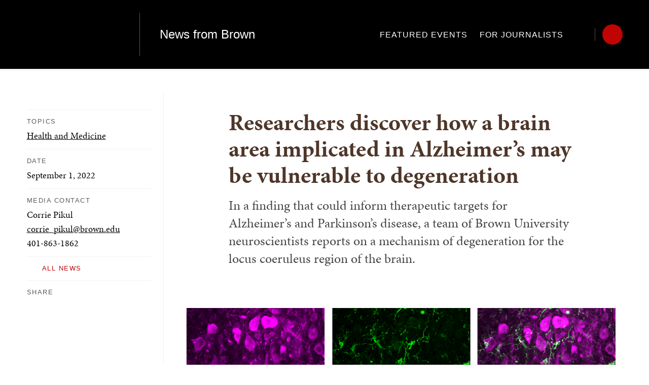

--- FILE ---
content_type: text/html; charset=UTF-8
request_url: https://www.brown.edu/news/2022-09-01/locus-coeruleus
body_size: 10480
content:
<!DOCTYPE html>
<html lang="en" dir="ltr" prefix="og: https://ogp.me/ns#" class="no-js" itemscope="" itemtype="http://schema.org/WebPage">
  <head>
    <!-- Google Tag Manager -->
    <script>(function(w,d,s,l,i){w[l]=w[l]||[];w[l].push({'gtm.start':new Date().getTime(),event:'gtm.js'});var f=d.getElementsByTagName(s)[0],j=d.createElement(s),dl=l!='dataLayer'?'&l='+l:'';j.async=true;j.src='https://www.googletagmanager.com/gtm.js?id='+i+dl;f.parentNode.insertBefore(j,f);})(window,document,'script','dataLayer','GTM-KX5NV9');</script>
    <!-- End Google Tag Manager -->
    <meta charset="utf-8" />
<meta name="description" content="In a finding that could inform therapeutic targets for Alzheimer’s and Parkinson’s disease, a team of Brown University neuroscientists reports on a mechanism of degeneration for the locus coeruleus region of the brain." />
<link rel="canonical" href="https://www.brown.edu/news/2022-09-01/locus-coeruleus" />
<meta property="og:site_name" content="Brown University" />
<meta property="og:type" content="Article" />
<meta property="og:url" content="https://www.brown.edu/news/2022-09-01/locus-coeruleus" />
<meta property="og:title" content="Researchers discover how a brain area implicated in Alzheimer’s may be vulnerable to degeneration" />
<meta property="og:description" content="In a finding that could inform therapeutic targets for Alzheimer’s and Parkinson’s disease, a team of Brown University neuroscientists reports on a mechanism of degeneration for the locus coeruleus region of the brain." />
<meta property="og:image" content="https://www.brown.edu/sites/default/files/styles/wide_lrg/public/2022-08/Figure%20for%20Brown%20News.png?h=f692311e&amp;itok=nonu9rWU" />
<meta property="og:image" content="https://www.brown.edu/sites/default/files/styles/wide_xlrg/public/2022-08/Figure%20for%20Brown%20News.png?h=f692311e&amp;itok=p6BpXnJS" />
<meta property="article:published_time" content="September 1, 2022" />
<meta name="twitter:card" content="summary_large_image" />
<meta name="twitter:site" content="@BrownUniversity" />
<meta name="twitter:title" content="Researchers discover how a brain area implicated in Alzheimer’s may be vulnerable to degeneration" />
<meta name="twitter:description" content="In a finding that could inform therapeutic targets for Alzheimer’s and Parkinson’s disease, a team of Brown University neuroscientists reports on a mechanism of degeneration for the locus coeruleus region of the brain." />
<meta name="twitter:image" content="https://www.brown.edu/sites/default/files/styles/classic_xsml/public/2022-08/Figure%20for%20Brown%20News.png?h=342d7d88&amp;itok=zBjE_mxV" />
<meta name="MobileOptimized" content="width" />
<meta name="HandheldFriendly" content="true" />
<meta name="viewport" content="width=device-width, initial-scale=1.0" />
<meta name="mobile-web-app-capable" content="yes" />
<meta name="apple-mobile-web-app-capable" content="yes" />

    <title>Researchers discover how a brain area implicated in Alzheimer’s may be vulnerable to degeneration | Brown University</title>
    
<link rel="apple-touch-icon" sizes="180x180" href="/themes/custom/brown/static/apple-touch-icon.png">
<link rel="icon" type="image/png" sizes="32x32" href="/themes/custom/brown/static/favicon-32x32.png">
<link rel="icon" type="image/png" sizes="16x16" href="/themes/custom/brown/static/favicon-16x16.png">
<link rel="manifest" href="/themes/custom/brown/static/site.webmanifest">
<link rel="mask-icon" href="/themes/custom/brown/static/safari-pinned-tab.svg" color="#5bbad5">
<meta name="msapplication-TileColor" content="#da532c">
<meta name="theme-color" content="#ffffff">
    <link rel="stylesheet" media="all" href="/sites/default/files/css/css_iDcWWw2TWbrGS61l8WyrHSJnxyn8aQIexPQe4mppmjU.css?delta=0&amp;language=en&amp;theme=brown&amp;include=eJxtykEOwyAMBMAPIXgSWogVaB3bskFJf99jL72OBhG06pQX9aVeekRmrZA-1CtPeUfC32JYoy48qbneUk7WBk4Gx-mwEeXwbeD8k7zFduMZg44Un1h0lYagL2SKM74" />
<link rel="stylesheet" media="all" href="/sites/default/files/css/css_HhLBOMt2qqN_We_NyntJhpzX0z-ble22dFzXlMApwRQ.css?delta=1&amp;language=en&amp;theme=brown&amp;include=eJxtykEOwyAMBMAPIXgSWogVaB3bskFJf99jL72OBhG06pQX9aVeekRmrZA-1CtPeUfC32JYoy48qbneUk7WBk4Gx-mwEeXwbeD8k7zFduMZg44Un1h0lYagL2SKM74" />
<link rel="stylesheet" media="all" href="/sites/default/files/css/css_90AFYShhD41COZvnnWMvHZRbEfxYlZFnxFtD5ah7uks.css?delta=2&amp;language=en&amp;theme=brown&amp;include=eJxtykEOwyAMBMAPIXgSWogVaB3bskFJf99jL72OBhG06pQX9aVeekRmrZA-1CtPeUfC32JYoy48qbneUk7WBk4Gx-mwEeXwbeD8k7zFduMZg44Un1h0lYagL2SKM74" />

    
    <link rel="stylesheet" href="/themes/custom/brown/static/css/fonts.css" onload="document.body.className+=' fonts_loaded';">
    <link rel="stylesheet" href="https://use.typekit.net/lok3dnd.css">

  </head>
  <body class="preload fs-grid page_layout_default page_theme_alternate path-node page-node-type-news">
    <!-- Google Tag Manager (noscript) -->
    <noscript><iframe src="https://www.googletagmanager.com/ns.html?id=GTM-KX5NV9" height="0" width="0" style="display:none;visibility:hidden"></iframe></noscript>
    <!-- End Google Tag Manager (noscript) -->
    
      <div class="dialog-off-canvas-main-canvas" data-off-canvas-main-canvas>
          




<div class="page_wrapper">
  <header class="header" id="header" itemscope itemtype="http://schema.org/WPHeader" >
    
    <a class="skip_link" id="skip_to_content" href="#page_main_content">Skip to Main Content</a>
            <div class="header_ribbon">
      <div class="fs-row">
        <div class="fs-cell">
          <div class="header_ribbon_inner">
                          


<div class="logo logo_header logo_icon" itemscope itemtype="http://schema.org/Organization">
  <a class="logo_link" itemprop="url" href="/">
    <span class="logo_link_label">Brown University</span>
        <span class="logo_link_icon"><svg class="icon icon_logo_white">
  <use xlink:href="/themes/custom/brown/static/images/logo.svg#logo_white"></use>
</svg>
</span>
      </a>
  <meta content="https://www.brown.edu/themes/custom/brown/static/images/logo.png" itemprop="logo">                   <h1 class="logo_label">
          <a class="logo_label_link" href="/news">News from Brown</a>
        </h1>
        </div>
                        <div class="header_group_aside">
              
              
              <div class="header_group">
                                    

<nav class="js-main-nav js-main-nav-lg main_nav main_nav_lg" aria-label="Site Navigation" itemscope itemtype="http://schema.org/SiteNavigationElement">
  <div class="main_nav_header">
    <h2 class="main_nav_title">Site Navigation</h2>
  </div>
  <ul class="main_nav_list" aria-label="Site Navigation">
            <li class="js-main-nav-item-1  main_nav_item">
      <div class="main_nav_item_wrapper">
        <a class="main_nav_link" href="/news/featured-events" itemprop="url">
          <span class="main_nav_link_label" itemprop="name">Featured Events</span>
        </a>
              </div>
          </li>
                <li class="js-main-nav-item-2  main_nav_item">
      <div class="main_nav_item_wrapper">
        <a class="main_nav_link" href="/news/for-journalists" itemprop="url">
          <span class="main_nav_link_label" itemprop="name">For Journalists</span>
        </a>
              </div>
          </li>
          </ul>
</nav>



                
<div class="header_tools header_tools_alternate">
  
  
<a class="js-swap js-flyout-search-handle handle flyout_search_handle" href="#flyout_search" data-swap-target=".flyout_search" data-swap-linked="flyout_search">
    <span class="handle_icon handle_icon_default flyout_search_handle_icon flyout_search_handle_icon_default" aria-hidden="true"><svg class="icon icon_search">
  <use xlink:href="/themes/custom/brown/static/images/icons.svg#search"></use>
</svg>
</span>
    <span class="handle_icon handle_icon_action flyout_search_handle_icon flyout_search_handle_icon_action" aria-hidden="true"><svg class="icon icon_close">
  <use xlink:href="/themes/custom/brown/static/images/icons.svg#close"></use>
</svg>
</span>
  <span class="handle_label flyout_search_handle_label">Search</span>
</a>

    
<a class="js-swap js-menu-handle  menu_handle menu_handle_primary" href="#menu" data-swap-target=".menu" data-swap-linked="menu">
    <span class=" menu_handle_icon menu_handle_icon_default menu_handle_icon_primary" aria-hidden="true"><svg class="icon icon_menu">
  <use xlink:href="/themes/custom/brown/static/images/icons.svg#menu"></use>
</svg>
</span>
    <span class=" menu_handle_icon menu_handle_icon_action menu_handle_icon_primary" aria-hidden="true"><svg class="icon icon_close">
  <use xlink:href="/themes/custom/brown/static/images/icons.svg#close"></use>
</svg>
</span>
  <span class=" menu_handle_label menu_handle_label_primary">Menu</span>
</a>
  </div>
                              </div>
            </div>
          </div>
        </div>
      </div>
    </div>
      </header>
  <main class="page_inner ">
          
      
  <div class="page_content">
                              <div class="fs-row">
                
                <div class="fs-cell-right fs-lg-3 page_aside page_sub_nav">
          <div class="page_aside_inner">
            
            <div class="page_details">

                                                                                    <div class="page_detail">
                <span class="page_detail_label">Topics</span>
                <div class="page_detail_name">
                                    <a class="page_detail_link" href="/news/health-medicine">Health and Medicine</a>
                                  </div>
              </div>
                                          <div class="page_detail">
                <span class="page_detail_label">Date</span>
                <span class="page_detail_name">
                  September 1, 2022
                  <span class="hidden html_date">2022-09-01</span>
                </span>
              </div>
                                                          <div class="page_detail">
                  <span class="page_detail_label">Media Contact</span>
                  <div class="page_detail_content">
                    
Corrie Pikul<br />
<a class="page_detail_link" href="/cdn-cgi/l/email-protection#74171b06061d112b041d1f01183416061b031a5a111001" itemprop="email">  <span class="__cf_email__" data-cfemail="0a69657878636f557a63617f664a6878657d64246f6e7f">[email&#160;protected]</span>
</a><br />
<a href="tel:4018631862" itemprop="phone">  401-863-1862
</a>

                  </div>
                </div>
                            
                            <div class="page_detail">
                <a class="history" href="/news/all">
                  <span class="history_icon"><svg class="icon icon_arrow_left">
  <use xlink:href="/themes/custom/brown/static/images/icons.svg#arrow_left"></use>
</svg>
</span>
                  <span class="history_label">All News</span>
                </a>
              </div>
              
              
              
                            
<div class="share_block">
	<span class="share_block_label">Share</span>
	<div class="js-share-tools share_block_body">
							<a class="js-share-facebook share" href="#" target="_blank">
				<span class="share_icon"><svg class="icon icon_facebook">
  <use xlink:href="/themes/custom/brown/static/images/icons.svg#facebook"></use>
</svg>
</span>
				<span class="share_label">Facebook</span>
			</a>
					<a class="js-share-twitter_x share" href="#" target="_blank">
				<span class="share_icon"><svg class="icon icon_twitter_x">
  <use xlink:href="/themes/custom/brown/static/images/icons.svg#twitter_x"></use>
</svg>
</span>
				<span class="share_label">Twitter_X</span>
			</a>
					<a class="js-share-linkedin share" href="#" target="_blank">
				<span class="share_icon"><svg class="icon icon_linkedin">
  <use xlink:href="/themes/custom/brown/static/images/icons.svg#linkedin"></use>
</svg>
</span>
				<span class="share_label">Linkedin</span>
			</a>
					<a class="js-share-email share" href="#" target="_blank">
				<span class="share_icon"><svg class="icon icon_email">
  <use xlink:href="/themes/custom/brown/static/images/icons.svg#email"></use>
</svg>
</span>
				<span class="share_label">Email</span>
			</a>
			</div>
</div>
              
              <div class="sidebar_callouts">
              
              </div>

              
            </div>

          </div>
        </div>
        
                                <div class="fs-cell fs-lg-9 page_main_content" id="page_main_content" itemprop="mainContentOfPage">
        
            <div data-drupal-messages-fallback class="hidden"></div>



                    
                    <div class="wysiwyg_block">
            <div class="wysiwyg_block_inner">
              <div class="typography">
                <h1>Researchers discover how a brain area implicated in Alzheimer’s may be vulnerable to degeneration</h1>
                                                <p class="page_intro">In a finding that could inform therapeutic targets for Alzheimer’s and Parkinson’s disease, a team of Brown University neuroscientists reports on a mechanism of degeneration for the locus coeruleus region of the brain.</p>
                              </div>
            </div>
          </div>
          
                    <div class="in_content_callouts above_content_components">
            
<div class="component_block component_block_58051 columns_3 layout_in_content">
  <div class="component_item image poster">
    <div class="image_item" aria-hidden="true">
      <div class="js-background image_item_background" data-background-options='{"source": {
"0px": "/sites/default/files/styles/wide_sml/public/2022-08/Figure%20for%20Brown%20News_0.png?h=79401040&amp;itok=o8HzXEUA", "500px": "/sites/default/files/styles/wide_med/public/2022-08/Figure%20for%20Brown%20News_0.png?h=79401040&amp;itok=EMT6s5BC", "740px": "/sites/default/files/styles/wide_lrg/public/2022-08/Figure%20for%20Brown%20News_0.png?h=79401040&amp;itok=C_lQLD8W"}, "lazy": true, "lazyEdge": "100", "alt": "locus coereleus"}'></div>
            <p class="image_item_caption">  Images from the paper show indicators of neurodegeneration in the locus coeruleus part of the brain. This is reflected by purple neurons surrounded by activated green glial cells in the animal model of GPT2 Deficiency (&quot;GPT2-null&quot;).
</p>
          </div>
  </div>
</div>

          </div>
          
          <div class="wysiwyg_block">
            <div class="wysiwyg_block_inner">
              <div class="typography">
                  <div id="block-brown-content">
  
    
      <article class="node--type-news">

  
    

  
  <div>
      <p><strong>PROVIDENCE, R.I.</strong>&nbsp;[Brown University] —&nbsp;The locus coeruleus is among the first brain regions to degenerate in Alzheimer’s and Parkinson’s disease, physicians and scientists have known. But why this area is so vulnerable is less understood.</p>

<p>While continuing their exploration of a rare neurogenetic disorder, a team of Brown University researchers discovered explanations that shed light on this important question.</p>

<p>In the journal Neurobiology of Disease, the <a href="https://doi.org/10.1016/j.nbd.2022.105831">researchers report a novel mechanism</a> of degeneration in the locus coeruleus neurons caused by the loss of a mitochondrial enzyme, GPT2, which is implicated in the neurological disorder on which the researchers are focused.</p>

<p>“These findings represent a new direction of research on this really important part of the brain,” said study author Dr. Eric Morrow, a professor of biology, neuroscience, psychiatry and human behavior at the Warren Alpert Medical School, and director of Brown University’s<a href="https://www.brown.edu/carney/ctn">&nbsp;</a><a href="https://www.brown.edu/carney/ctn">Center for Translational Neuroscience</a>.&nbsp;</p>

<p>Located in the brainstem, the locus coeruleus is a critical area that houses a major source of neurons, providing the neurotransmitter norepinephrine via projections throughout the brain. Norepinephrine is a common drug target for many disease treatments, Morrow said.</p>

<p>The locus coeruleus is involved in a variety of cognitive processes such as attention, learning, mood, wakefulness and sleep. The death of the neurons in this part of the brain is also implicated in cognitive diseases such as Alzheimer’s and Parkinson’s. In recent years, the locus coeruleus has become an area of widespread and intense research interest, Morrow said. Yet his team did not originally endeavor to study this part of the brain in its experiments.</p>

<p>“That’s one of the things that makes this discovery so exciting,” Morrow said. “This was a completely serendipitous finding that, frankly, could have been missed. This is an example of how research focusing on genetic information can teach us previously unforeseen lessons about the brain.”</p>

<p>The team, which included Brown neuroscience graduate student Ozan Baytas, had been investigating how a specific genetic mutation is implicated in a rare, neurogenetic disorder called GPT2 Deficiency — a genetic syndrome that the Morrow lab <a href="https://www.brown.edu/news/2016-09-05/gpt2">first reported in 2016</a>. The gene of interest is called GPT2 (Glutamate Pyruvate Transaminase 2), and it generates an enzyme that is vital to metabolic pathways in mitochondria, the energy centers of cells.</p>

<p>After introducing the mutation into the metabolic gene in lab mice to study GPT2 Deficiency, the researchers discovered that this loss of mitochondrial enzyme caused the locus coeruleus to degenerate relatively early and selectively in the lifespan of the mouse.</p>

<p>The GPT2 enzyme regulates neuronal growth through replenishment of tricarboxylic acid cycle intermediates and the modulation of amino acid metabolism. In mice that do not have the GPT2 enzyme, the researchers observed an early loss of neurons in the locus coeruleus, as well as other signs of degeneration, such as deficiency in protein synthesis and stunted cell growth.</p>

<p>A specific part of the work involved the electrophysiology of neurons. Those experiments were performed in the laboratory of co-author Julie Kauer, then at Brown and now professor of psychiatry and behavioral sciences at Stanford University.</p>

<p>“Our results suggest that altered metabolism may be the initial driving force for neurodegeneration in locus coeruleus,” said lead study author Baytas. “Pinpointing the exact causes of this degeneration may inform us of the mechanisms of disease in the locus coeruleus that we can correct, or better still prevent, in order to stop dementia and related behavioral conditions. The findings in our mouse model of a neurometabolic disease open up a new outlook on neurodegeneration of locus coeruleus and encourage further research on metabolic susceptibility of these neurons.”</p>

<p>Because of the focus on the locus coeruleus in the development of drug treatments, Morrow said this finding about the early impairment of this brain region will have interest to a broad range of people in the neuroscience and neuropsychiatric community. The hope, he added, is that these studies will eventually culminate in therapeutic targets for Alzheimer’s disease and other neurodegenerative diseases.</p>

<p>This work was supported by the National Institutes of Health (R01NS113141, R01NS121618, R01DA011289). <a href="https://www.brown.edu/carney/news/2017/10/02/bibs-graduate-research-awards-20172018">Baytas</a> was also funded by a Suna Kıraç Fellowship Graduate Award and a Carney Institute Graduate Research Award.</p>

  </div>

</article>

  </div>


              </div>
            </div>
          </div>

          <div class="in_content_callouts">
            
            

                        <div class="page_detail news_tags">
              <span class="page_detail_label">Tags</span>
              <div class="page_detail_name">
                                <a class="page_detail_link" href="/news/tag/carney-institute">Carney Institute</a>
                                <a class="page_detail_link" href="/news/tag/research">Research</a>
                              </div>
            </div>
            
                          
<div class="component_block columns_3 layout_carousel layout_in_content">
  <header class="component_header">
    <h2 class="component_header_title">Related news:</h2>
  </header>

  <div class="component_items" data-carousel-options='{
    "pagination": false,
    "show": {
      "500px": 2,
      "1220px": 3
    }
  }'>
    
<div class="component_item news card">
  <article class="js-component component component_news_31875" data-id="news_31875" data-type="news">
    <span class="component_peak_background"></span>
    <div class="component_figure">
      <a class="component_figure_link" href="/news/2026-01-12/dry-january" aria-hidden="true" tabindex="-1">
                <div class="js-background component_card_background" data-background-options='{"source": {
"0px": "/sites/default/files/styles/classic_xsml/public/2026-01/web_AdobeStock_262174064.jpg?h=11ceaab1&amp;itok=c3CjcQUP"}, "lazy": true, "lazyEdge": "100", "alt": "Toasting non-alcoholic mocktails at a bar"}'></div>
                      </a>
    </div>
    <div class="component_body">
      <div class="component_content">
        <div class="component_content_group">
            <span class="component_label component_label_pre">  Health and Medicine
</span>


          <h3 class="component_title">
            <a class="component_title_link" href="/news/2026-01-12/dry-january">Trying Dry January? One month without alcohol linked to better sleep, mood and health</a>
          </h3>
        </div>
      </div>
      <div class="component_peak_details">
        <div class="component_peak_details_inner">
          <time class="peak_details_date">  <time datetime="2026-01-12T15:24:11Z">January 12, 2026</time>

</time>
          <div class="peak_details_caption">  A review by Brown University researchers of studies about the popular abstinence challenge highlights the benefits of participation for the short and long term.
</div>
                    <a class="peak_details_simple_link" href="/news/2026-01-12/dry-january">
  <span class="peak_details_simple_link_label">Read Article</span>
    <span class="peak_details_simple_link_icon" aria-hidden="true">
          <span class="peak_details_simple_link_icon_default">
        <svg class="icon icon_arrow_right">
          <use xlink:href="/themes/custom/brown/static/images/icons.svg#arrow_right"></use>
        </svg>
      </span>
      <span class="peak_details_simple_link_icon_action">
        <svg class="icon icon_link">
          <use xlink:href="/themes/custom/brown/static/images/icons.svg#link"></use>
        </svg>
      </span>
      </span>
  </a>

        </div>
      </div>
      <div class="component_peak_tools">
  <button class="js-swap component_peak_trigger" data-swap-target=".component_news_31875" data-swap-group="peaks" data-swap-linked="component_peak_news_31875" title="Open details for Trying Dry January? One month without alcohol linked to better sleep, mood and health" aria-expanded="false">
    <span class="component_peak_trigger_label">Open details for Trying Dry January? One month without alcohol linked to better sleep, mood and health</span>
    <span class="component_peak_trigger_icon component_peak_trigger_icon_default">
      <svg class="icon icon_dots">
        <use xlink:href="/themes/custom/brown/static/images/icons.svg#dots"></use>
      </svg>
    </span>
    <span class="component_peak_trigger_icon component_peak_trigger_icon_action">
      <svg class="icon icon_close">
        <use xlink:href="/themes/custom/brown/static/images/icons.svg#close"></use>
      </svg>
    </span>
  </button>
  </div>

    </div>
  </article>
</div>

<div class="component_item news card">
  <article class="js-component component component_news_31872" data-id="news_31872" data-type="news">
    <span class="component_peak_background"></span>
    <div class="component_figure">
      <a class="component_figure_link" href="/news/2026-01-07/private-equity-autism-centers" aria-hidden="true" tabindex="-1">
                <div class="js-background component_card_background" data-background-options='{"source": {
"0px": "/sites/default/files/styles/classic_xsml/public/2026-01/autism-center.gif?h=e4a92b5c&amp;itok=RkmTmVQG"}, "lazy": true, "lazyEdge": "100", "alt": "Playroom for autism children equipped with soft toys"}'></div>
                      </a>
    </div>
    <div class="component_body">
      <div class="component_content">
        <div class="component_content_group">
            <span class="component_label component_label_pre">  Health and Medicine
</span>


          <h3 class="component_title">
            <a class="component_title_link" href="/news/2026-01-07/private-equity-autism-centers">Private equity firms acquired more than 500 autism centers in past decade, study shows</a>
          </h3>
        </div>
      </div>
      <div class="component_peak_details">
        <div class="component_peak_details_inner">
          <time class="peak_details_date">  <time datetime="2026-01-07T17:34:41Z">January 7, 2026</time>

</time>
          <div class="peak_details_caption">  A new study from researchers at the Brown University School of Public Health highlights a push from private equity investors into autism therapy centers across the nation.
</div>
                    <a class="peak_details_simple_link" href="/news/2026-01-07/private-equity-autism-centers">
  <span class="peak_details_simple_link_label">Read Article</span>
    <span class="peak_details_simple_link_icon" aria-hidden="true">
          <span class="peak_details_simple_link_icon_default">
        <svg class="icon icon_arrow_right">
          <use xlink:href="/themes/custom/brown/static/images/icons.svg#arrow_right"></use>
        </svg>
      </span>
      <span class="peak_details_simple_link_icon_action">
        <svg class="icon icon_link">
          <use xlink:href="/themes/custom/brown/static/images/icons.svg#link"></use>
        </svg>
      </span>
      </span>
  </a>

        </div>
      </div>
      <div class="component_peak_tools">
  <button class="js-swap component_peak_trigger" data-swap-target=".component_news_31872" data-swap-group="peaks" data-swap-linked="component_peak_news_31872" title="Open details for Private equity firms acquired more than 500 autism centers in past decade, study shows" aria-expanded="false">
    <span class="component_peak_trigger_label">Open details for Private equity firms acquired more than 500 autism centers in past decade, study shows</span>
    <span class="component_peak_trigger_icon component_peak_trigger_icon_default">
      <svg class="icon icon_dots">
        <use xlink:href="/themes/custom/brown/static/images/icons.svg#dots"></use>
      </svg>
    </span>
    <span class="component_peak_trigger_icon component_peak_trigger_icon_action">
      <svg class="icon icon_close">
        <use xlink:href="/themes/custom/brown/static/images/icons.svg#close"></use>
      </svg>
    </span>
  </button>
  </div>

    </div>
  </article>
</div>

<div class="component_item news card">
  <article class="js-component component component_news_31845" data-id="news_31845" data-type="news">
    <span class="component_peak_background"></span>
    <div class="component_figure">
      <a class="component_figure_link" href="/news/2025-12-12/bioluminescence-brain-imaging-tool" aria-hidden="true" tabindex="-1">
                <div class="js-background component_card_background" data-background-options='{"source": {
"0px": "/sites/default/files/styles/classic_xsml/public/2025-12/bl_image_444_1d.jpg?h=909f5da5&amp;itok=FK9uWCXN"}, "lazy": true, "lazyEdge": "100", "alt": "close up image of mouse cortical neurons"}'></div>
                      </a>
    </div>
    <div class="component_body">
      <div class="component_content">
        <div class="component_content_group">
            <span class="component_label component_label_pre">  Health and Medicine
</span>


          <h3 class="component_title">
            <a class="component_title_link" href="/news/2025-12-12/bioluminescence-brain-imaging-tool">Is bioluminescence the key to safe, effective brain imaging?</a>
          </h3>
        </div>
      </div>
      <div class="component_peak_details">
        <div class="component_peak_details_inner">
          <time class="peak_details_date">  <time datetime="2025-12-12T17:20:19Z">December 12, 2025</time>

</time>
          <div class="peak_details_caption">  The Bioluminescence Hub at Brown, a collaborative team of neuroscientists from around the U.S., found a way to harness light to safely and effectively measure activity in living brain cells.
</div>
                    <a class="peak_details_simple_link" href="/news/2025-12-12/bioluminescence-brain-imaging-tool">
  <span class="peak_details_simple_link_label">Read Article</span>
    <span class="peak_details_simple_link_icon" aria-hidden="true">
          <span class="peak_details_simple_link_icon_default">
        <svg class="icon icon_arrow_right">
          <use xlink:href="/themes/custom/brown/static/images/icons.svg#arrow_right"></use>
        </svg>
      </span>
      <span class="peak_details_simple_link_icon_action">
        <svg class="icon icon_link">
          <use xlink:href="/themes/custom/brown/static/images/icons.svg#link"></use>
        </svg>
      </span>
      </span>
  </a>

        </div>
      </div>
      <div class="component_peak_tools">
  <button class="js-swap component_peak_trigger" data-swap-target=".component_news_31845" data-swap-group="peaks" data-swap-linked="component_peak_news_31845" title="Open details for Is bioluminescence the key to safe, effective brain imaging?" aria-expanded="false">
    <span class="component_peak_trigger_label">Open details for Is bioluminescence the key to safe, effective brain imaging?</span>
    <span class="component_peak_trigger_icon component_peak_trigger_icon_default">
      <svg class="icon icon_dots">
        <use xlink:href="/themes/custom/brown/static/images/icons.svg#dots"></use>
      </svg>
    </span>
    <span class="component_peak_trigger_icon component_peak_trigger_icon_action">
      <svg class="icon icon_close">
        <use xlink:href="/themes/custom/brown/static/images/icons.svg#close"></use>
      </svg>
    </span>
  </button>
  </div>

    </div>
  </article>
</div>

  </div>
</div>
            
                        
                                  </div>

        </div>
                  <div class="sidebar_callouts_mobile">
            
          </div>
              </div>
          </div>

            <div class="full_width_callouts">
              
        
            </div>
          </div>

  </main>

    <footer class="footer" id="footer" itemscope itemtype="http://schema.org/WPFooter">
    <div class="footer_ribbon">
      <div class="fs-row">
        <div class="fs-cell">
          <div class="footer_ribbon_inner">
            <div class="footer_ribbon_group">
              
              



            
<div class="address" itemscope itemtype="http://schema.org/PostalAddress">
	<span class="address_name" itemprop="name">Brown University</span>
	<div class="address_items">
    		<a class="address_item address_base address_details" href="https://www.google.com/maps/dir/?api=1&amp;destination=Brown%20University%2075%20Waterman%20St.%20Providence%20RI%2002912" target="_blank">
              <span class="address_details_icon"><svg class="icon icon_marker">
  <use xlink:href="/themes/custom/brown/static/images/icons.svg#marker"></use>
</svg>
</span>
			<span class="address_details_info">
				<span class="address_city" itemprop="addressLocality">Providence</span>
				<span class="address_state" itemprop="addressRegion">RI</span>
				<span class="address_zip" itemprop="postalCode">02912</span>
			</span>
		</a>
				<a class="address_item address_phone" itemprop="telephone" href="tel:4018631000">
			<span class="address_details">
				<span class="address_details_icon"><svg class="icon icon_phone">
  <use xlink:href="/themes/custom/brown/static/images/icons.svg#phone"></use>
</svg>
</span>
				<span class="address_details_info">401-863-1000</span>
			</span>
		</a>
		        	</div>
</div>



                              <nav class="quick_nav" aria-label="Quick Navigation" itemscope="" itemtype="http://schema.org/SiteNavigationElement">
  <div class="quick_nav_header">
    <h2 class="quick_nav_title">Quick Navigation</h2>
  </div>
  <ul class="quick_nav_list" aria-label="Quick Navigation">
        <li class="quick_nav_item">
      <a class="quick_nav_link arrow_right" href="https://www.brown.edu/about/visit" itemprop="url">
        <span class="quick_nav_link_label" itemprop="name">Visit Brown</span>
        <span class="quick_nav_link_icon" aria-hidden="true">
          <span class="quick_nav_link_icon_default">
            <svg class="icon icon_arrow_right">
  <use xlink:href="/themes/custom/brown/static/images/icons.svg#arrow_right"></use>
</svg>

          </span>
          <span class="quick_nav_link_icon_action">
            <svg class="icon icon_link">
  <use xlink:href="/themes/custom/brown/static/images/icons.svg#link"></use>
</svg>

          </span>
        </span>
      </a>
    </li>
        <li class="quick_nav_item">
      <a class="quick_nav_link arrow_right" href="https://maps.brown.edu/" itemprop="url">
        <span class="quick_nav_link_label" itemprop="name">Campus Map</span>
        <span class="quick_nav_link_icon" aria-hidden="true">
          <span class="quick_nav_link_icon_default">
            <svg class="icon icon_arrow_right">
  <use xlink:href="/themes/custom/brown/static/images/icons.svg#arrow_right"></use>
</svg>

          </span>
          <span class="quick_nav_link_icon_action">
            <svg class="icon icon_link">
  <use xlink:href="/themes/custom/brown/static/images/icons.svg#link"></use>
</svg>

          </span>
        </span>
      </a>
    </li>
        <li class="quick_nav_item">
      <a class="quick_nav_link arrow_right" href="https://www.brown.edu/a-z" itemprop="url">
        <span class="quick_nav_link_label" itemprop="name">A to Z</span>
        <span class="quick_nav_link_icon" aria-hidden="true">
          <span class="quick_nav_link_icon_default">
            <svg class="icon icon_arrow_right">
  <use xlink:href="/themes/custom/brown/static/images/icons.svg#arrow_right"></use>
</svg>

          </span>
          <span class="quick_nav_link_icon_action">
            <svg class="icon icon_link">
  <use xlink:href="/themes/custom/brown/static/images/icons.svg#link"></use>
</svg>

          </span>
        </span>
      </a>
    </li>
        <li class="quick_nav_item">
      <a class="quick_nav_link arrow_right" href="https://www.brown.edu/about/contact-us" itemprop="url">
        <span class="quick_nav_link_label" itemprop="name">Contact Us</span>
        <span class="quick_nav_link_icon" aria-hidden="true">
          <span class="quick_nav_link_icon_default">
            <svg class="icon icon_arrow_right">
  <use xlink:href="/themes/custom/brown/static/images/icons.svg#arrow_right"></use>
</svg>

          </span>
          <span class="quick_nav_link_icon_action">
            <svg class="icon icon_link">
  <use xlink:href="/themes/custom/brown/static/images/icons.svg#link"></use>
</svg>

          </span>
        </span>
      </a>
    </li>
      </ul>
</nav>
                <nav class="footer_nav" aria-label="Footer Navigation" itemscope="" itemtype="http://schema.org/SiteNavigationElement">
  <div class="footer_nav_header">
    <h2 class="footer_nav_title">Footer Navigation</h2>
  </div>
  <ul class="footer_nav_list" aria-label="Footer Navigation">
        <li class="footer_nav_item">
      <a class="footer_nav_link arrow_right" href="https://www.brown.edu/news" itemprop="url">
        <span class="footer_nav_link_label" itemprop="name">News</span>
        <span class="footer_nav_link_icon" aria-hidden="true">
          <span class="footer_nav_link_icon_default">
            <svg class="icon icon_arrow_right">
  <use xlink:href="/themes/custom/brown/static/images/icons.svg#arrow_right"></use>
</svg>

          </span>
          <span class="footer_nav_link_icon_action">
            <svg class="icon icon_link">
  <use xlink:href="/themes/custom/brown/static/images/icons.svg#link"></use>
</svg>

          </span>
        </span>
      </a>
    </li>
        <li class="footer_nav_item">
      <a class="footer_nav_link arrow_right" href="https://events.brown.edu/" itemprop="url">
        <span class="footer_nav_link_label" itemprop="name">Events</span>
        <span class="footer_nav_link_icon" aria-hidden="true">
          <span class="footer_nav_link_icon_default">
            <svg class="icon icon_arrow_right">
  <use xlink:href="/themes/custom/brown/static/images/icons.svg#arrow_right"></use>
</svg>

          </span>
          <span class="footer_nav_link_icon_action">
            <svg class="icon icon_link">
  <use xlink:href="/themes/custom/brown/static/images/icons.svg#link"></use>
</svg>

          </span>
        </span>
      </a>
    </li>
        <li class="footer_nav_item">
      <a class="footer_nav_link arrow_right" href="https://publicsafety.brown.edu/" itemprop="url">
        <span class="footer_nav_link_label" itemprop="name">Campus Safety</span>
        <span class="footer_nav_link_icon" aria-hidden="true">
          <span class="footer_nav_link_icon_default">
            <svg class="icon icon_arrow_right">
  <use xlink:href="/themes/custom/brown/static/images/icons.svg#arrow_right"></use>
</svg>

          </span>
          <span class="footer_nav_link_icon_action">
            <svg class="icon icon_link">
  <use xlink:href="/themes/custom/brown/static/images/icons.svg#link"></use>
</svg>

          </span>
        </span>
      </a>
    </li>
        <li class="footer_nav_item">
      <a class="footer_nav_link arrow_right" href="https://www.brown.edu/website-accessibility" itemprop="url">
        <span class="footer_nav_link_label" itemprop="name">Accessibility</span>
        <span class="footer_nav_link_icon" aria-hidden="true">
          <span class="footer_nav_link_icon_default">
            <svg class="icon icon_arrow_right">
  <use xlink:href="/themes/custom/brown/static/images/icons.svg#arrow_right"></use>
</svg>

          </span>
          <span class="footer_nav_link_icon_action">
            <svg class="icon icon_link">
  <use xlink:href="/themes/custom/brown/static/images/icons.svg#link"></use>
</svg>

          </span>
        </span>
      </a>
    </li>
        <li class="footer_nav_item">
      <a class="footer_nav_link arrow_right" href="https://www.brown.edu/careers" itemprop="url">
        <span class="footer_nav_link_label" itemprop="name">Careers at Brown</span>
        <span class="footer_nav_link_icon" aria-hidden="true">
          <span class="footer_nav_link_icon_default">
            <svg class="icon icon_arrow_right">
  <use xlink:href="/themes/custom/brown/static/images/icons.svg#arrow_right"></use>
</svg>

          </span>
          <span class="footer_nav_link_icon_action">
            <svg class="icon icon_link">
  <use xlink:href="/themes/custom/brown/static/images/icons.svg#link"></use>
</svg>

          </span>
        </span>
      </a>
    </li>
      </ul>
</nav>
                            
              

  <a class="footer_give_link" href="https://alumni-friends.brown.edu/giving/">
  <span class="footer_give_link_label">Give To Brown</span>
    <span class="footer_give_link_icon" aria-hidden="true">
          <span class="footer_give_link_icon_default">
        <svg class="icon icon_arrow_right">
          <use xlink:href="/themes/custom/brown/static/images/icons.svg#arrow_right"></use>
        </svg>
      </span>
      <span class="footer_give_link_icon_action">
        <svg class="icon icon_link">
          <use xlink:href="/themes/custom/brown/static/images/icons.svg#link"></use>
        </svg>
      </span>
      </span>
  </a>


            </div>
          </div>
        </div>
      </div>
    </div>
    <div class="footer_sole">
      <div class="fs-row">
        <div class="fs-cell">
          <div class="footer_sole_inner">
              
<div class="social_nav" itemscope itemtype="http://schema.org/Organization">
  <link itemprop="url" href="//brown.edu">
  <div class="social_nav_header">
    <h2 class="social_nav_title">Social Navigation</h2>
  </div>
  <ul class="social_nav_list" aria-label="Social Navigation">
        <li class="social_nav_item facebook">
      <a class="social_nav_link" href="https://www.facebook.com/BrownUniversity" target="_blank" itemprop="sameAs">
        <span class="social_nav_icon"><svg class="icon icon_facebook">
  <use xlink:href="/themes/custom/brown/static/images/icons.svg#facebook"></use>
</svg>
</span>
        <span class="social_nav_label">Facebook</span>
      </a>
    </li>
        <li class="social_nav_item instagram">
      <a class="social_nav_link" href="https://instagram.com/brownu" target="_blank" itemprop="sameAs">
        <span class="social_nav_icon"><svg class="icon icon_instagram">
  <use xlink:href="/themes/custom/brown/static/images/icons.svg#instagram"></use>
</svg>
</span>
        <span class="social_nav_label">Instagram</span>
      </a>
    </li>
        <li class="social_nav_item linkedin">
      <a class="social_nav_link" href="https://www.linkedin.com/edu/school?id=19348" target="_blank" itemprop="sameAs">
        <span class="social_nav_icon"><svg class="icon icon_linkedin">
  <use xlink:href="/themes/custom/brown/static/images/icons.svg#linkedin"></use>
</svg>
</span>
        <span class="social_nav_label">LinkedIn</span>
      </a>
    </li>
        <li class="social_nav_item snapchat">
      <a class="social_nav_link" href="https://www.snapchat.com/add/brown-u" target="_blank" itemprop="sameAs">
        <span class="social_nav_icon"><svg class="icon icon_snapchat">
  <use xlink:href="/themes/custom/brown/static/images/icons.svg#snapchat"></use>
</svg>
</span>
        <span class="social_nav_label">Snapchat</span>
      </a>
    </li>
        <li class="social_nav_item twitter_x">
      <a class="social_nav_link" href="https://twitter.com/BrownUniversity" target="_blank" itemprop="sameAs">
        <span class="social_nav_icon"><svg class="icon icon_twitter_x">
  <use xlink:href="/themes/custom/brown/static/images/icons.svg#twitter_x"></use>
</svg>
</span>
        <span class="social_nav_label">X/Twitter</span>
      </a>
    </li>
        <li class="social_nav_item youtube">
      <a class="social_nav_link" href="https://www.youtube.com/brownuniversity" target="_blank" itemprop="sameAs">
        <span class="social_nav_icon"><svg class="icon icon_youtube">
  <use xlink:href="/themes/custom/brown/static/images/icons.svg#youtube"></use>
</svg>
</span>
        <span class="social_nav_label">YouTube</span>
      </a>
    </li>
        <li class="social_nav_item arrow_right">
      <a class="social_nav_link" href="https://www.brown.edu/social/" target="_blank" itemprop="sameAs">
        <span class="social_nav_icon"><svg class="icon icon_arrow_right">
  <use xlink:href="/themes/custom/brown/static/images/icons.svg#arrow_right"></use>
</svg>
</span>
        <span class="social_nav_label">Social Media Directory</span>
      </a>
    </li>
          </ul>
</div>



            <p class="footer_copyright">&copy; Brown University </p>
          </div>
        </div>
      </div>
    </div>

    <div class="js-menu menu" id="menu">
      <div class="menu_header">
                


<div class="logo logo_menu logo_icon" itemscope itemtype="http://schema.org/Organization">
  <a class="logo_link" itemprop="url" href="/">
    <span class="logo_link_label">Brown University</span>
        <span class="logo_link_icon"><svg class="icon icon_logo">
  <use xlink:href="/themes/custom/brown/static/images/logo.svg#logo"></use>
</svg>
</span>
      </a>
  <meta content="https://www.brown.edu/themes/custom/brown/static/images/logo.png" itemprop="logo">     </div>

          
<div class="header_tools header_tools_default">
    <div class="handle flyout_for_you_handle">
    <span class="handle_label flyout_for_you_handle_label">For You</span>
    <span class="handle_icon handle_icon_default flyout_for_you_handle_icon flyout_for_you_handle_icon_default" aria-hidden="true"><svg class="icon icon_chevron_down">
  <use xlink:href="/themes/custom/brown/static/images/icons.svg#chevron_down"></use>
</svg>
</span>
    
<nav class="flyout_for_your_dropdown">
  <div class="flyout_for_your_dropdown_body">
          <a class="flyout_for_your_dropdown_link" href="/current-students">
        <span class="flyout_for_your_dropdown_link_label">Current Students</span>
      </a>
        <a class="flyout_for_your_dropdown_link" href="/faculty">
        <span class="flyout_for_your_dropdown_link_label">Faculty</span>
      </a>
        <a class="flyout_for_your_dropdown_link" href="/staff">
        <span class="flyout_for_your_dropdown_link_label">Staff</span>
      </a>
        <a class="flyout_for_your_dropdown_link" href="https://families.brown.edu/">
        <span class="flyout_for_your_dropdown_link_label">Parents &amp; Families</span>
      </a>
        <a class="flyout_for_your_dropdown_link" href="https://alumni-friends.brown.edu/">
        <span class="flyout_for_your_dropdown_link_label">Alumni</span>
      </a>
        <a class="flyout_for_your_dropdown_link" href="/friends-neighbors">
        <span class="flyout_for_your_dropdown_link_label">Friends &amp; Neighbors</span>
      </a>
      </div>
</nav>

  </div>
  
  
<a class="js-swap js-flyout-search-handle handle flyout_search_handle" href="#flyout_search" data-swap-target=".flyout_search" data-swap-linked="flyout_search">
    <span class="handle_icon handle_icon_default flyout_search_handle_icon flyout_search_handle_icon_default" aria-hidden="true"><svg class="icon icon_search">
  <use xlink:href="/themes/custom/brown/static/images/icons.svg#search"></use>
</svg>
</span>
    <span class="handle_icon handle_icon_action flyout_search_handle_icon flyout_search_handle_icon_action" aria-hidden="true"><svg class="icon icon_close">
  <use xlink:href="/themes/custom/brown/static/images/icons.svg#close"></use>
</svg>
</span>
  <span class="handle_label flyout_search_handle_label">Search</span>
</a>

    
<a class="js-swap js-menu-handle  menu_handle menu_handle_primary" href="#menu" data-swap-target=".menu" data-swap-linked="menu">
    <span class=" menu_handle_icon menu_handle_icon_default menu_handle_icon_primary" aria-hidden="true"><svg class="icon icon_menu">
  <use xlink:href="/themes/custom/brown/static/images/icons.svg#menu"></use>
</svg>
</span>
    <span class=" menu_handle_icon menu_handle_icon_action menu_handle_icon_primary" aria-hidden="true"><svg class="icon icon_close">
  <use xlink:href="/themes/custom/brown/static/images/icons.svg#close"></use>
</svg>
</span>
  <span class=" menu_handle_label menu_handle_label_primary">Menu</span>
</a>
  </div>
            </div>
      <div class="menu_body">
          
<nav class="js-main-nav js-main-nav-sm main_nav main_nav_sm" aria-label="Mobile Site Navigation" itemscope itemtype="http://schema.org/SiteNavigationElement">
  <div class="main_nav_header">
    <h2 class="main_nav_title">Mobile Site Navigation</h2>
  </div>
  <ul class="main_nav_list" aria-label="Mobile Site Navigation">
    
<nav class="js-main-nav js-main-nav-sm main_nav main_nav_sm" aria-label="Mobile Site Navigation" itemscope itemtype="http://schema.org/SiteNavigationElement">
  <div class="main_nav_header">
    <h2 class="main_nav_title">Mobile Site Navigation</h2>
  </div>
  <ul class="main_nav_list" aria-label="Mobile Site Navigation">
        <li class="js-main-nav-item-1 main_nav_item">
      <div class="main_nav_item_wrapper">
        <a class="main_nav_link" href="/news/featured-events" itemprop="url">
          <span class="main_nav_link_label" itemprop="name">Featured Events</span>
        </a>
              </div>
          </li>
        <li class="js-main-nav-item-2 main_nav_item">
      <div class="main_nav_item_wrapper">
        <a class="main_nav_link" href="/news/for-journalists" itemprop="url">
          <span class="main_nav_link_label" itemprop="name">For Journalists</span>
        </a>
              </div>
          </li>
      </ul>
</nav>

  </ul>
</nav>


                            <div class="topic_list" itemscope itemtype="http://schema.org/ItemList">
	<div class="topic_list_inner">
				<div class="topic_list_header">
			<h2 class="topic_list_title" itemprop="name">Topics</h2>
		</div>
				<div class="topic_list_body">
			<ul class="topic_list_items" aria-label="Topics">
								<li class="topic_list_item" itemscope itemprop="itemListElement" itemtype="http://schema.org/ListItem">
					<a class="topic_list_link" href="/taxonomy/term/146" itemprop="url">
						<span class="topic_list_link_label" itemprop="name">Arts and Humanities</span>
					</a>
				</li>
								<li class="topic_list_item" itemscope itemprop="itemListElement" itemtype="http://schema.org/ListItem">
					<a class="topic_list_link" href="/taxonomy/term/311" itemprop="url">
						<span class="topic_list_link_label" itemprop="name">Environment</span>
					</a>
				</li>
								<li class="topic_list_item" itemscope itemprop="itemListElement" itemtype="http://schema.org/ListItem">
					<a class="topic_list_link" href="/taxonomy/term/161" itemprop="url">
						<span class="topic_list_link_label" itemprop="name">Health and Medicine</span>
					</a>
				</li>
								<li class="topic_list_item" itemscope itemprop="itemListElement" itemtype="http://schema.org/ListItem">
					<a class="topic_list_link" href="/taxonomy/term/301" itemprop="url">
						<span class="topic_list_link_label" itemprop="name">News and Events</span>
					</a>
				</li>
								<li class="topic_list_item" itemscope itemprop="itemListElement" itemtype="http://schema.org/ListItem">
					<a class="topic_list_link" href="/taxonomy/term/306" itemprop="url">
						<span class="topic_list_link_label" itemprop="name">Science and Technology</span>
					</a>
				</li>
								<li class="topic_list_item" itemscope itemprop="itemListElement" itemtype="http://schema.org/ListItem">
					<a class="topic_list_link" href="/taxonomy/term/316" itemprop="url">
						<span class="topic_list_link_label" itemprop="name">Social Sciences</span>
					</a>
				</li>
								<li class="topic_list_item" itemscope itemprop="itemListElement" itemtype="http://schema.org/ListItem">
					<a class="topic_list_link" href="/taxonomy/term/521" itemprop="url">
						<span class="topic_list_link_label" itemprop="name">Student Life</span>
					</a>
				</li>
								<li class="topic_list_item" itemscope itemprop="itemListElement" itemtype="http://schema.org/ListItem">
					<a class="topic_list_link" href="/taxonomy/term/526" itemprop="url">
						<span class="topic_list_link_label" itemprop="name">University Initiatives</span>
					</a>
				</li>
							</ul>
		</div>
	</div>
</div>
                    <nav class="secondary_nav secondary_nav_sm" aria-label="Mobile Secondary Navigation" itemscope itemtype="http://schema.org/SiteNavigationElement">
  <div class="secondary_nav_header">
    <h2 class="secondary_nav_title">Mobile Secondary Navigation Navigation</h2>
  </div>
  <ul class="secondary_nav_list" aria-label="Mobile Secondary Navigation Navigation">
        <li class="secondary_nav_item ">
      <a class="secondary_nav_link " href="/about" itemprop="url">
        <span class="secondary_nav_link_label" itemprop="name">About</span>
      </a>
    </li>
        <li class="secondary_nav_item ">
      <a class="secondary_nav_link " href="https://events.brown.edu" itemprop="url">
        <span class="secondary_nav_link_label" itemprop="name">Events</span>
      </a>
    </li>
        <li class="secondary_nav_item util_for_you">
      <a class="secondary_nav_link util_for_you" href="" itemprop="url">
        <span class="secondary_nav_link_label" itemprop="name">For You</span>
      </a>
    </li>
        <li class="secondary_nav_item special">
      <a class="secondary_nav_link special" href="https://alumni-friends.brown.edu/giving" itemprop="url">
        <span class="secondary_nav_link_label" itemprop="name">Give to Brown</span>
      </a>
    </li>
      </ul>
</nav>



      </div>
    </div>

    


  




<div class="flyout flyout_search" id="flyout_search">
      <div class="fs-row">
        <div class="fs-cell">
          <div class="flyout_search_inner">
                        
<div class="site_search_results_switcher">
                  <button class="js-swap site_search_results_switch site_search_results_switch_link" data-swap-target=".flyout_search_field_1" data-swap-options='{"collapse": false}' data-swap-group="flyout_search_fields" data-swap-active="true" aria-label="toggle All of Brown.edu search">
      <span class="site_search_results_switch_label">All of Brown.edu</span>
    </button>
                      <button class="js-swap site_search_results_switch site_search_results_switch_link" data-swap-target=".flyout_search_field_2" data-swap-options='{"collapse": false}' data-swap-group="flyout_search_fields" aria-label="toggle People search">
      <span class="site_search_results_switch_label">People</span>
    </button>
                      <button class="js-swap site_search_results_switch site_search_results_switch_link" data-swap-target=".flyout_search_field_3" data-swap-options='{"collapse": false}' data-swap-group="flyout_search_fields" aria-label="toggle News search">
      <span class="site_search_results_switch_label">News</span>
    </button>
      </div>
                        <div class="flyout_search_fields">

              
                            
                                          <form class="flyout_search_field flyout_search_field_1 " action="/search" method="get">
                <input class="flyout_search_input" type="text" name="q" value=""
                   placeholder="Search All of Brown.edu" aria-label="Search All of Brown.edu" />
                <button class="flyout_search_link" type="submit">
                  <span class="flyout_search_link_label">Search</span>
                  <span class="flyout_search_link_icon"><svg class="icon icon_arrow_right">
  <use xlink:href="/themes/custom/brown/static/images/icons.svg#arrow_right"></use>
</svg>
</span>
                </button>
              </form>
                              
                            
                            
                                            <form class="flyout_search_field flyout_search_field_2" 
                      action="/search/people" method="get">
                  <input class="flyout_search_input" type="text" name="q" value=""
                    placeholder="Search People" aria-label="Search People" />
                  <button class="flyout_search_link" type="submit">
                    <span class="flyout_search_link_label">Search People</span>
                    <span class="flyout_search_link_icon"><svg class="icon icon_arrow_right">
  <use xlink:href="/themes/custom/brown/static/images/icons.svg#arrow_right"></use>
</svg>
</span>
                  </button>
                  <div class="flyout_advanced">
                    <a class="directory_info_title_link" href="https://directory.brown.edu/">
                      <span class="directory_info_title_link_label">Advanced Search</span>
                      <span class="directory_info_title_link_icon" aria-hidden="true">
                        <span class="directory_info_title_link_icon_default">
                          <svg class="icon icon_arrow_right">
                            <use xlink:href="/themes/custom/brown/static/images/icons.svg#arrow_right"></use>
                          </svg>
                        </span>
                        <span class="directory_info_title_link_icon_action">
                          <svg class="icon icon_link">
                            <use xlink:href="/themes/custom/brown/static/images/icons.svg#link"></use>
                          </svg>
                        </span>
                      </span>
                    </a>
                  </div>
                </form>
                
                <form class="flyout_search_field flyout_search_field_3" 
                      action="/search/news" method="get">
                  <input class="flyout_search_input" type="text" name="q" value=""
                    placeholder="Search News" aria-label="Search News" />
                  <button class="flyout_search_link" type="submit">
                    <span class="flyout_search_link_label">Search</span>
                    <span class="flyout_search_link_icon"><svg class="icon icon_arrow_right">
  <use xlink:href="/themes/custom/brown/static/images/icons.svg#arrow_right"></use>
</svg>
</span>
                  </button>
                </form>
                              
            </div>

          </div>
        </div>
      </div>
      <a class="js-swap flyout_close_trigger" href="#header" data-swap-target=".flyout_search" data-swap-linked="flyout_search">
        <span class="flyout_close_trigger_icon" aria-hidden="true"><svg class="icon icon_close">
  <use xlink:href="/themes/custom/brown/static/images/icons.svg#close"></use>
</svg>
</span>
        <span class="flyout_close_trigger_label">Close Search</span>
      </a>
    </div>
        <div class="page_component">
      <div class="component_block component_block_news_29960 layout_in_content">
        <div class="component_items">
          <div class="component_item news card">
            <article class="js-component component component_news_29960" data-id="news_29960" data-type="news">
                            <div class="component_body">
                <div class="component_content">
                  <div class="component_content_group">
                                        
                                        <h3 class="component_title">
                      <a class="component_title_link" href="https://www.brown.edu/news/2022-09-01/locus-coeruleus">Researchers discover how a brain area implicated in Alzheimer’s may be vulnerable to degeneration</a>
                    </h3>
                                                          </div>
                </div>
                <div class="component_peak_tools">
  <button class="js-swap component_peak_trigger" data-swap-target=".component_" data-swap-group="peaks" data-swap-linked="component_peak_" title="Open details for Researchers discover how a brain area implicated in Alzheimer’s may be vulnerable to degeneration" aria-expanded="false">
    <span class="component_peak_trigger_label">Open details for Researchers discover how a brain area implicated in Alzheimer’s may be vulnerable to degeneration</span>
    <span class="component_peak_trigger_icon component_peak_trigger_icon_default">
      <svg class="icon icon_dots">
        <use xlink:href="/themes/custom/brown/static/images/icons.svg#dots"></use>
      </svg>
    </span>
    <span class="component_peak_trigger_icon component_peak_trigger_icon_action">
      <svg class="icon icon_close">
        <use xlink:href="/themes/custom/brown/static/images/icons.svg#close"></use>
      </svg>
    </span>
  </button>
    <button class="component_peak_bookmark">
    <span class="component_peak_bookmark_icon">
      <svg class="icon icon_bookmark">
        <use xlink:href="/themes/custom/brown/static/images/icons.svg#bookmark"></use>
      </svg>
    </span>
    <span class="component_peak_bookmark_label">Bookmark this Page</span>
  </button>
  </div>

              </div>
            </article>
          </div>
        </div>
      </div>
    </div>
    
  </footer>
  </div>

  </div>

    
    <script data-cfasync="false" src="/cdn-cgi/scripts/5c5dd728/cloudflare-static/email-decode.min.js"></script><script>
      var WWW_ROOT = "/";
      var STATIC_ROOT = "/themes/custom/brown/static/";
    </script>
    <script src="/sites/default/files/js/js_K4tri-G3Siv2a7aE0txftY7ugHv1JN9ksGG2_KrsyiA.js?scope=footer&amp;delta=0&amp;language=en&amp;theme=brown&amp;include=eJxly0EOgDAIBdELGT0SoYqoof0GMI23V9cu5u2GIyRpb4fMCZ-OGNWoSQ9aOOWDjW9xWuGkWQf-DQZSQE3ojDdHBeV21dJ4t6E4epvUUNgeZj8rqw"></script>

  </body>
</html>
